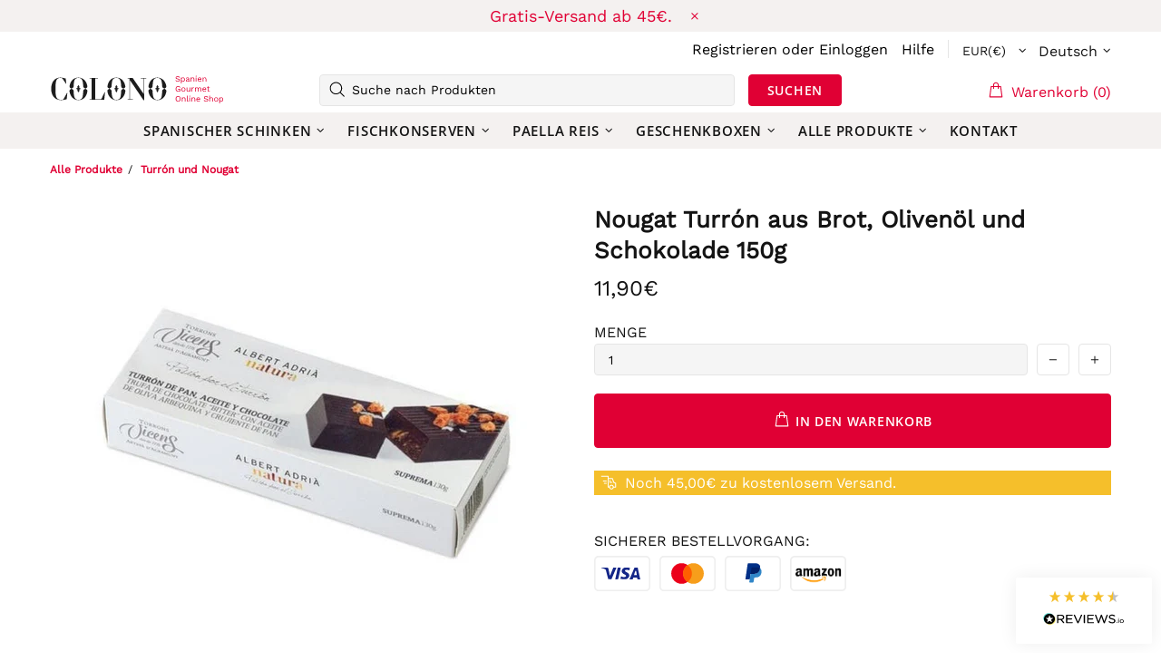

--- FILE ---
content_type: text/html; charset=UTF-8
request_url: https://api.reviews.io/json-ld/product/richsnippet?sku=3044%3B31094165143594&store=colonogourmet.com&url=https://colono.it/de/products/at3-nougat-aus-brot-olivenol-und-chocolate-150g&data=true
body_size: 187
content:
{
	"@context" : "http://schema.org",
	"@type" : "Product"

  			
		    ,"name" : "Nougat Turrón aus Brot, Olivenöl und Schokolade 150g",
		"image" : "https://cdn.shopify.com/s/files/1/2216/8357/products/NougatTurronausBrot_OlivenolundSchokolade150g.jpg?v=1638186977",
				"sku" : "3044"
		    
}
